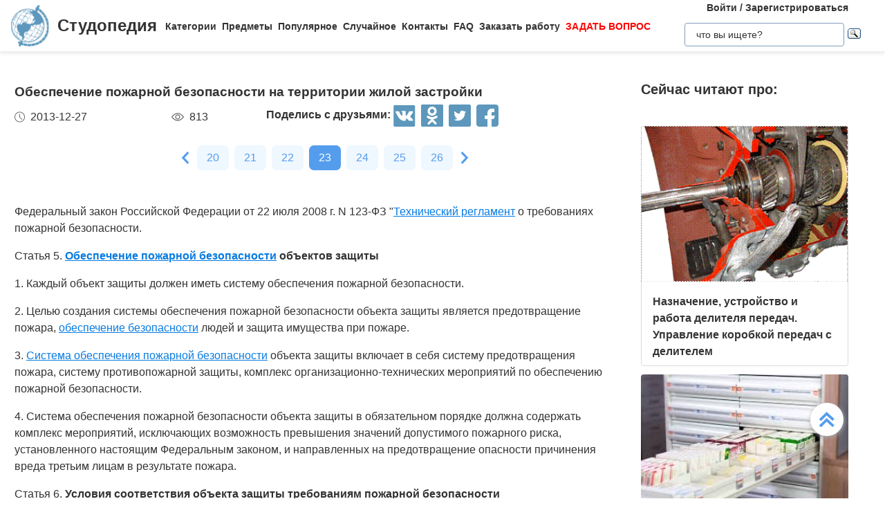

--- FILE ---
content_type: image/svg+xml
request_url: https://studopedia.ru/images/double_arrow.ddfb77fd5d51d629ac13a8d475018103.svg
body_size: 276
content:
<svg width="23" height="24" viewBox="0 0 23 24" fill="none" xmlns="http://www.w3.org/2000/svg">
<path fill-rule="evenodd" clip-rule="evenodd" d="M0.675867 11.717L3.48553 14.2993L11.6699 6.29438L20.0989 14.0414L22.827 11.3731L11.5884 1.04373L0.675867 11.717Z" fill="#549DED"/>
<path fill-rule="evenodd" clip-rule="evenodd" d="M0.675867 20.7428L3.48553 23.3251L11.6699 15.3201L20.0989 23.0671L22.827 20.3988L11.5884 10.0695L0.675867 20.7428Z" fill="#549DED"/>
</svg>
